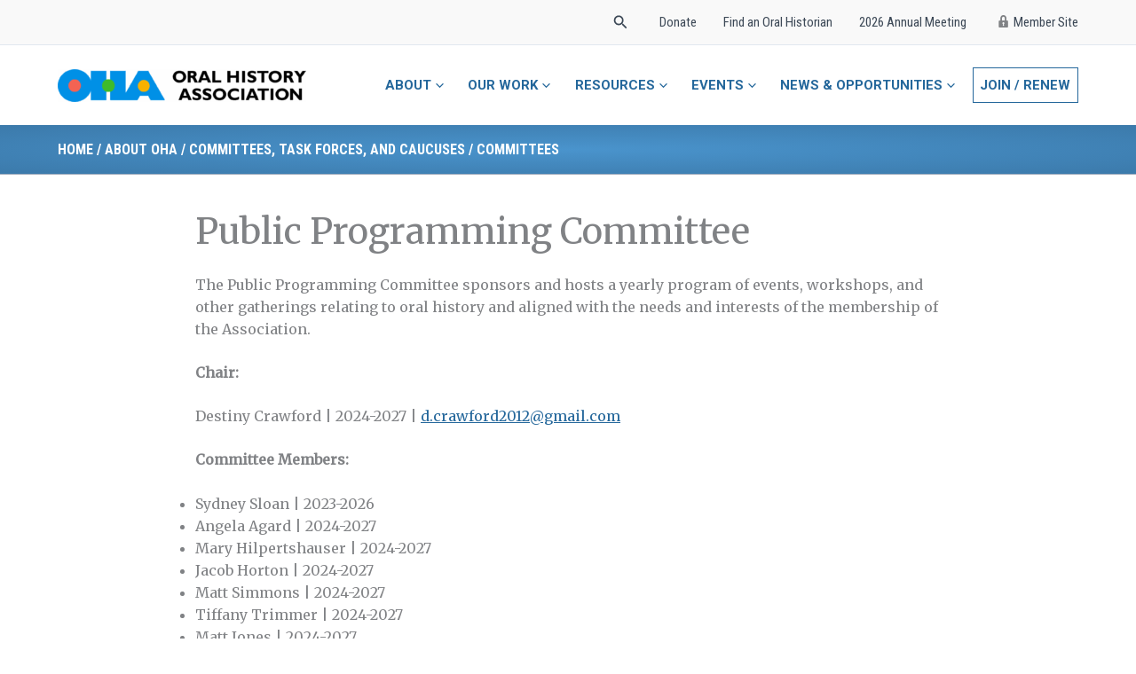

--- FILE ---
content_type: application/javascript; charset=UTF-8
request_url: https://oralhistory.org/cdn-cgi/challenge-platform/h/b/scripts/jsd/d251aa49a8a3/main.js?
body_size: 9352
content:
window._cf_chl_opt={AKGCx8:'b'};~function(i6,gW,gr,gh,gM,gs,gE,gk,i0,i1){i6=C,function(e,f,ih,i5,g,i){for(ih={e:706,f:719,g:471,i:651,I:625,R:668,x:676,Y:496,J:584,U:526},i5=C,g=e();!![];)try{if(i=parseInt(i5(ih.e))/1+parseInt(i5(ih.f))/2*(-parseInt(i5(ih.g))/3)+-parseInt(i5(ih.i))/4+-parseInt(i5(ih.I))/5*(-parseInt(i5(ih.R))/6)+parseInt(i5(ih.x))/7+parseInt(i5(ih.Y))/8+parseInt(i5(ih.J))/9*(-parseInt(i5(ih.U))/10),i===f)break;else g.push(g.shift())}catch(I){g.push(g.shift())}}(B,750370),gW=this||self,gr=gW[i6(511)],gh=null,gM=ga(),gs=function(R3,R2,Ik,IE,Is,Ib,iY,f,g,i,I){return R3={e:522,f:488,g:559},R2={e:649,f:647,g:635,i:574,I:565,R:631,x:480,Y:686,J:689,U:646,F:604,O:670,Z:524,v:592,V:648,G:574,T:609,o:513,P:574,l:548,H:612,D:574,d:687,A:645,X:634,L:558,Q:592,W:531,h:574,n:546,K:571},Ik={e:480,f:666},IE={e:710},Is={e:666,f:558,g:483,i:688,I:477,R:531,x:483,Y:688,J:477,U:656,F:631,O:480,Z:574,v:500,V:483,G:477,T:710,o:612,P:480,l:592,H:710,D:636,d:686,A:480,X:597,L:710,Q:636,W:500,h:467,n:483,K:688,y:710,N:494,m:564,j:592,z:710,a:579,M:673,b:494,s:592,E:710,k:530,c:689,S:494,B0:592,B1:714,B2:626,B3:600,B4:592,B5:689,B6:564,B7:592,B8:722,B9:478,BB:645},Ib={e:543,f:682,g:568,i:710},iY=i6,f={'Odgom':function(R,Y){return Y===R},'rKICl':function(R,Y){return R+Y},'CjpmN':function(R,Y){return R==Y},'svjgO':function(R,x){return R(x)},'iMrrS':function(R,Y){return R<Y},'TVySQ':function(R,Y){return R-Y},'UtNCM':function(R,Y){return R<Y},'TJoNP':function(R,x){return R(x)},'PBoTd':function(R,Y){return Y!==R},'erbmu':function(R,Y){return Y==R},'KJZQa':function(R,Y){return R-Y},'FqHZD':function(R,Y){return R|Y},'seryC':function(R,Y){return R<<Y},'iIaGx':function(R,Y){return R>Y},'nHmae':function(R,Y){return Y&R},'hQEAc':function(R,x){return R(x)},'KyAgj':function(R,Y){return R<<Y},'KMzhE':function(R,Y){return R&Y},'zaWQV':function(R,Y){return R==Y},'ohVQq':function(R,Y){return R-Y},'UHHqs':function(R){return R()},'gevYM':iY(R3.e),'MVFBR':function(R,Y){return R>Y},'aaWsw':function(R,Y){return R<Y},'JpvUb':function(R,Y){return R!=Y},'FExfg':function(R,Y){return Y*R},'gwHVj':function(R,Y){return R<Y},'DvdUL':function(R,Y){return R>Y},'YpIni':function(R,Y){return Y!=R},'jkIYY':function(R,x){return R(x)},'KEGka':function(R,Y){return R==Y},'tDiTV':function(R,x){return R(x)},'rBFQn':function(R,Y){return R+Y}},g=String[iY(R3.f)],i={'h':function(R,IM,iJ){return IM={e:663,f:558},iJ=iY,f[iJ(Ib.e)](iJ(Ib.f),iJ(Ib.g))?g[iJ(Ib.i)](i):null==R?'':i.g(R,6,function(Y,iU){return iU=iJ,iU(IM.e)[iU(IM.f)](Y)})},'g':function(R,x,Y,iF,J,U,F,O,Z,V,G,T,o,P,H,D,A,X,L,Q){if(iF=iY,null==R)return'';for(U={},F={},O='',Z=2,V=3,G=2,T=[],o=0,P=0,H=0;H<R[iF(Is.e)];H+=1)if(D=R[iF(Is.f)](H),Object[iF(Is.g)][iF(Is.i)][iF(Is.I)](U,D)||(U[D]=V++,F[D]=!0),A=f[iF(Is.R)](O,D),Object[iF(Is.x)][iF(Is.Y)][iF(Is.J)](U,A))O=A;else for(X=iF(Is.U)[iF(Is.F)]('|'),L=0;!![];){switch(X[L++]){case'0':U[A]=V++;continue;case'1':f[iF(Is.O)](0,Z)&&(Z=Math[iF(Is.Z)](2,G),G++);continue;case'2':O=f[iF(Is.v)](String,D);continue;case'3':if(Object[iF(Is.V)][iF(Is.Y)][iF(Is.G)](F,O)){if(256>O[iF(Is.T)](0)){for(J=0;f[iF(Is.o)](J,G);o<<=1,f[iF(Is.P)](P,x-1)?(P=0,T[iF(Is.l)](Y(o)),o=0):P++,J++);for(Q=O[iF(Is.H)](0),J=0;8>J;o=Q&1|o<<1.57,P==f[iF(Is.D)](x,1)?(P=0,T[iF(Is.l)](Y(o)),o=0):P++,Q>>=1,J++);}else{for(Q=1,J=0;f[iF(Is.d)](J,G);o=Q|o<<1,f[iF(Is.A)](P,f[iF(Is.D)](x,1))?(P=0,T[iF(Is.l)](f[iF(Is.X)](Y,o)),o=0):P++,Q=0,J++);for(Q=O[iF(Is.L)](0),J=0;16>J;o=o<<1|Q&1.68,x-1==P?(P=0,T[iF(Is.l)](Y(o)),o=0):P++,Q>>=1,J++);}Z--,Z==0&&(Z=Math[iF(Is.Z)](2,G),G++),delete F[O]}else for(Q=U[O],J=0;J<G;o=o<<1|1&Q,P==f[iF(Is.Q)](x,1)?(P=0,T[iF(Is.l)](f[iF(Is.W)](Y,o)),o=0):P++,Q>>=1,J++);continue;case'4':Z--;continue}break}if(f[iF(Is.h)]('',O)){if(Object[iF(Is.n)][iF(Is.K)][iF(Is.I)](F,O)){if(256>O[iF(Is.y)](0)){for(J=0;J<G;o<<=1,f[iF(Is.N)](P,f[iF(Is.m)](x,1))?(P=0,T[iF(Is.j)](Y(o)),o=0):P++,J++);for(Q=O[iF(Is.z)](0),J=0;8>J;o=f[iF(Is.a)](f[iF(Is.M)](o,1),Q&1.24),x-1==P?(P=0,T[iF(Is.l)](Y(o)),o=0):P++,Q>>=1,J++);}else{for(Q=1,J=0;J<G;o=Q|o<<1.4,f[iF(Is.b)](P,x-1)?(P=0,T[iF(Is.s)](f[iF(Is.W)](Y,o)),o=0):P++,Q=0,J++);for(Q=O[iF(Is.E)](0),J=0;f[iF(Is.k)](16,J);o=f[iF(Is.a)](f[iF(Is.M)](o,1),f[iF(Is.c)](Q,1)),f[iF(Is.S)](P,f[iF(Is.m)](x,1))?(P=0,T[iF(Is.B0)](f[iF(Is.B1)](Y,o)),o=0):P++,Q>>=1,J++);}Z--,f[iF(Is.O)](0,Z)&&(Z=Math[iF(Is.Z)](2,G),G++),delete F[O]}else for(Q=U[O],J=0;J<G;o=f[iF(Is.B2)](o,1)|f[iF(Is.B3)](Q,1),P==x-1?(P=0,T[iF(Is.B4)](Y(o)),o=0):P++,Q>>=1,J++);Z--,0==Z&&G++}for(Q=2,J=0;J<G;o=f[iF(Is.M)](o,1)|f[iF(Is.B5)](Q,1),P==f[iF(Is.B6)](x,1)?(P=0,T[iF(Is.B7)](Y(o)),o=0):P++,Q>>=1,J++);for(;;)if(o<<=1,f[iF(Is.B8)](P,f[iF(Is.B9)](x,1))){T[iF(Is.j)](Y(o));break}else P++;return T[iF(Is.BB)]('')},'j':function(R,iO){return iO=iY,f[iO(Ik.e)](null,R)?'':''==R?null:i.i(R[iO(Ik.f)],32768,function(x,iZ){return iZ=iO,R[iZ(IE.e)](x)})},'i':function(R,x,Y,R0,Iq,iv,J,U,F,O,Z,V,G,T,o,P,H,D,A,W,R1,y,N,X,L,Q){if(R0={e:554},Iq={e:479},iv=iY,J={'smZHu':function(K){return K()},'ViXtr':function(K,iu){return iu=C,f[iu(Iq.e)](K)},'CJqrN':function(K,N){return K*N}},iv(R2.e)!==f[iv(R2.f)]){for(U=[],F=4,O=4,Z=3,V=[],o=Y(0),P=x,H=1,G=0;f[iv(R2.g)](3,G);U[G]=G,G+=1);for(D=0,A=Math[iv(R2.i)](2,2),T=1;A!=T;)for(X=iv(R2.I)[iv(R2.R)]('|'),L=0;!![];){switch(X[L++]){case'0':f[iv(R2.x)](0,P)&&(P=x,o=Y(H++));continue;case'1':Q=o&P;continue;case'2':P>>=1;continue;case'3':D|=(f[iv(R2.Y)](0,Q)?1:0)*T;continue;case'4':T<<=1;continue}break}switch(D){case 0:for(D=0,A=Math[iv(R2.i)](2,8),T=1;T!=A;Q=f[iv(R2.J)](o,P),P>>=1,P==0&&(P=x,o=Y(H++)),D|=(f[iv(R2.U)](0,Q)?1:0)*T,T<<=1);W=g(D);break;case 1:for(D=0,A=Math[iv(R2.i)](2,16),T=1;f[iv(R2.F)](T,A);Q=o&P,P>>=1,P==0&&(P=x,o=Y(H++)),D|=f[iv(R2.O)](f[iv(R2.Z)](0,Q)?1:0,T),T<<=1);W=g(D);break;case 2:return''}for(G=U[3]=W,V[iv(R2.v)](W);;){if(f[iv(R2.V)](H,R))return'';for(D=0,A=Math[iv(R2.G)](2,Z),T=1;f[iv(R2.T)](T,A);Q=o&P,P>>=1,0==P&&(P=x,o=f[iv(R2.o)](Y,H++)),D|=(0<Q?1:0)*T,T<<=1);switch(W=D){case 0:for(D=0,A=Math[iv(R2.P)](2,8),T=1;T!=A;Q=o&P,P>>=1,f[iv(R2.l)](0,P)&&(P=x,o=Y(H++)),D|=(f[iv(R2.H)](0,Q)?1:0)*T,T<<=1);U[O++]=g(D),W=O-1,F--;break;case 1:for(D=0,A=Math[iv(R2.D)](2,16),T=1;T!=A;Q=o&P,P>>=1,0==P&&(P=x,o=Y(H++)),D|=T*(0<Q?1:0),T<<=1);U[O++]=f[iv(R2.d)](g,D),W=O-1,F--;break;case 2:return V[iv(R2.A)]('')}if(F==0&&(F=Math[iv(R2.G)](2,Z),Z++),U[W])W=U[W];else if(O===W)W=f[iv(R2.X)](G,G[iv(R2.L)](0));else return null;V[iv(R2.Q)](W),U[O++]=f[iv(R2.W)](G,W[iv(R2.L)](0)),F--,G=W,0==F&&(F=Math[iv(R2.h)](2,Z),Z++)}}else{if(R1={e:501},y={'JLDDy':function(j,iV){return iV=iv,J[iV(R0.e)](j)}},N=J[iv(R2.n)](Y),null===N)return;O=(J&&V(G),Z(function(iG){iG=iv,y[iG(R1.e)](N)},J[iv(R2.K)](N,1e3)))}}},I={},I[iY(R3.g)]=i.h,I}(),gE={},gE[i6(562)]='o',gE[i6(472)]='s',gE[i6(723)]='u',gE[i6(485)]='z',gE[i6(678)]='n',gE[i6(639)]='I',gE[i6(557)]='b',gk=gE,gW[i6(606)]=function(g,i,I,R,Rp,Rx,Rw,il,x,J,U,F,O,Z,V){if(Rp={e:570,f:618,g:566,i:516,I:583,R:577,x:578,Y:621,J:523,U:578,F:621,O:587,Z:608,v:672,V:666,G:702,T:715,o:506,P:572,l:696,H:696},Rx={e:570,f:624,g:525,i:666,I:596,R:572},Rw={e:685,f:569,g:483,i:688,I:477,R:592},il=i6,x={'BDDVr':function(G,T){return T!==G},'PPZPg':il(Rp.e),'YDlwW':function(G,T){return G+T},'QOKkN':function(G,T){return G===T},'ijorq':function(G,T){return G(T)},'thnsh':function(G,T){return G<T},'WYQPR':function(G,T){return G===T},'dQaln':function(G,T,o){return G(T,o)}},x[il(Rp.f)](null,i)||void 0===i)return R;for(J=x[il(Rp.g)](gS,i),g[il(Rp.i)][il(Rp.I)]&&(J=J[il(Rp.R)](g[il(Rp.i)][il(Rp.I)](i))),J=g[il(Rp.x)][il(Rp.Y)]&&g[il(Rp.J)]?g[il(Rp.U)][il(Rp.F)](new g[(il(Rp.J))](J)):function(G,iD,T){if(iD=il,iD(Rx.e)!==x[iD(Rx.f)])return;else{for(G[iD(Rx.g)](),T=0;T<G[iD(Rx.i)];G[T]===G[T+1]?G[iD(Rx.I)](x[iD(Rx.R)](T,1),1):T+=1);return G}}(J),U='nAsAaAb'.split('A'),U=U[il(Rp.O)][il(Rp.Z)](U),F=0;x[il(Rp.v)](F,J[il(Rp.V)]);O=J[F],Z=gq(g,i,O),U(Z)?(V='s'===Z&&!g[il(Rp.G)](i[O]),x[il(Rp.T)](il(Rp.o),I+O)?Y(x[il(Rp.P)](I,O),Z):V||x[il(Rp.l)](Y,x[il(Rp.P)](I,O),i[O])):x[il(Rp.H)](Y,I+O,Z),F++);return R;function Y(G,T,iH){if(iH=il,x[iH(Rw.e)](iH(Rw.f),iH(Rw.f)))return'i';else Object[iH(Rw.g)][iH(Rw.i)][iH(Rw.I)](R,T)||(R[T]=[]),R[T][iH(Rw.R)](G)}},i0=i6(495)[i6(631)](';'),i1=i0[i6(587)][i6(608)](i0),gW[i6(712)]=function(g,i,RO,id,I,R,x,RU,Y,J){for(RO={e:536,f:632,g:666,i:536,I:599,R:528,x:533,Y:724,J:666,U:517,F:592,O:539},id=i6,I={'JqdjR':function(U,F){return U(F)},'zVcLA':id(RO.e),'AnjtG':function(U,F){return F===U}},R=Object[id(RO.f)](i),x=0;x<R[id(RO.g)];x++)if(id(RO.i)!==I[id(RO.I)])RU={e:671,f:528},i[id(RO.R)]=5e3,I[id(RO.x)]=function(iA){iA=id,I[iA(RU.e)](x,iA(RU.f))};else if(Y=R[x],I[id(RO.Y)]('f',Y)&&(Y='N'),g[Y]){for(J=0;J<i[R[x]][id(RO.J)];-1===g[Y][id(RO.U)](i[R[x]][J])&&(i1(i[R[x]][J])||g[Y][id(RO.F)]('o.'+i[R[x]][J])),J++);}else g[Y]=i[R[x]][id(RO.O)](function(F){return'o.'+F})},i3();function gn(e,iS,iq,i7,f,g){if(iS={e:556,f:538,g:484,i:580,I:561,R:711,x:710,Y:610,J:518,U:592,F:553,O:710,Z:507,v:532,V:592,G:549,T:726,o:592,P:710,l:627,H:549,D:475,d:508,A:541,X:574,L:718},iq={e:701,f:508},i7=i6,f={'DJSXC':function(i,I){return i(I)},'wpuGz':function(i,I){return i>I},'gMQxE':function(i,I){return i<I},'tvmRr':function(i,I){return i-I},'AppOs':function(i,I){return i(I)},'eFgwu':function(i,I){return i>I},'EoTiw':function(i,I){return i&I},'iaCuh':function(i,I){return i<<I},'NgHic':function(i,I){return I==i},'nrGeN':function(i,I){return i>I},'LfmlB':function(i,I){return i-I},'OurmG':function(i,I){return I==i},'AMGhF':function(i){return i()},'kdhMS':function(i,I,R){return i(I,R)},'onfjZ':i7(iS.e)},g=f[i7(iS.f)](i2),f[i7(iS.g)](gz,g.r,function(i,i8){i8=i7,typeof e===i8(iq.e)&&f[i8(iq.f)](e,i),gy()}),g.e){if(f[i7(iS.i)]===i7(iS.I)){if(f[i7(iS.R)](256,BV[i7(iS.x)](0))){for(CL=0;f[i7(iS.Y)](CQ,CW);Ch<<=1,Cn==f[i7(iS.J)](CK,1)?(Ct=0,Cy[i7(iS.U)](f[i7(iS.F)](CN,Cm)),Cj=0):Cz++,Cr++);for(Ca=CM[i7(iS.O)](0),Cb=0;f[i7(iS.Z)](8,Cs);Ck=Cc<<1.17|f[i7(iS.v)](Cq,1),CS==f[i7(iS.J)](e0,1)?(e1=0,e2[i7(iS.V)](e3(e4)),e5=0):e6++,e7>>=1,CE++);}else{for(e8=1,e9=0;eB<eC;ef=f[i7(iS.G)](eg,1)|ei,f[i7(iS.T)](eI,f[i7(iS.J)](eR,1))?(ew=0,ex[i7(iS.o)](ep(eY)),eJ=0):eU++,eF=0,ee++);for(eO=eZ[i7(iS.P)](0),eu=0;f[i7(iS.l)](16,ev);eG=f[i7(iS.H)](eT,1)|f[i7(iS.v)](eo,1),f[i7(iS.T)](eP,f[i7(iS.D)](el,1))?(eH=0,eD[i7(iS.U)](f[i7(iS.d)](ed,eA)),eX=0):eL++,eQ>>=1,eV++);}Co--,f[i7(iS.A)](0,CP)&&(Cl=CH[i7(iS.X)](2,CD),Cd++),delete CA[CX]}else gb(i7(iS.L),g.e)}}function gS(e,RB,iP,f){for(RB={e:577,f:632,g:652},iP=i6,f=[];null!==e;f=f[iP(RB.e)](Object[iP(RB.f)](e)),e=Object[iP(RB.g)](e));return f}function i3(Rk,RE,Rb,iL,e,f,g,i,Y,J,U,F,I){if(Rk={e:678,f:521,g:644,i:638,I:705,R:692,x:615,Y:490,J:674,U:483,F:688,O:477,Z:537,v:710,V:492,G:592,T:489,o:710,P:669,l:592,H:493,D:683,d:730,A:713,X:622,L:560,Q:727,W:620,h:574,n:708,K:700,y:529,N:589,m:498,j:470,z:611,a:582,M:514,b:586,s:629,E:631,k:692,c:527,S:725,B0:725,B1:664,B2:466,B3:717,B4:465,B5:465,B6:660},RE={e:575,f:582,g:514,i:465,I:707},Rb={e:594,f:730},iL=i6,e={'UsHsu':function(R,Y){return R>Y},'zMqyp':function(R,Y){return Y==R},'XmPSA':function(R,x){return R(x)},'BqmxL':function(R,Y){return R|Y},'iKNkm':function(R,Y){return R<<Y},'atkkK':function(R,Y){return R-Y},'dSmMI':function(R,x){return R(x)},'UOsCI':function(R,Y){return R>Y},'OqMmS':function(R,Y){return Y==R},'EpmKa':function(R,Y){return R-Y},'BUaWI':function(R,x){return R(x)},'Jkhwa':function(R,Y){return R==Y},'StjUX':function(R,Y){return R|Y},'HAgnS':function(R,Y){return R<<Y},'udAJZ':function(R,Y){return R&Y},'QmVzo':function(R,Y){return Y==R},'wiQXp':function(R,Y){return R-Y},'gDRFc':function(R,Y){return R==Y},'YOftI':function(R){return R()},'QVSkN':iL(Rk.e),'AYAoQ':function(R){return R()},'HyupP':function(R){return R()},'ktyzA':function(R,Y){return R===Y},'ZsUBA':iL(Rk.f),'wkkKy':function(R,Y){return R!==Y},'GMRPg':iL(Rk.g),'TUxBn':iL(Rk.i),'jLRXl':iL(Rk.I)},f=gW[iL(Rk.R)],!f){if(e[iL(Rk.x)](iL(Rk.Y),e[iL(Rk.J)])){if(BM[iL(Rk.U)][iL(Rk.F)][iL(Rk.O)](Bb,Bs)){if(e[iL(Rk.Z)](256,ev[iL(Rk.v)](0))){for(fX=0;fL<fQ;fr<<=1,e[iL(Rk.V)](fh,fn-1)?(fK=0,ft[iL(Rk.G)](e[iL(Rk.T)](fy,fN)),fm=0):fj++,fW++);for(fz=fa[iL(Rk.o)](0),fM=0;8>fb;fE=e[iL(Rk.P)](fk<<1.66,1&fc),fq==fS-1?(g0=0,g1[iL(Rk.l)](g2(g3)),g4=0):g5++,g6>>=1,fs++);}else{for(g7=1,g8=0;g9<gB;ge=e[iL(Rk.H)](gf,1)|gg,gi==e[iL(Rk.D)](gI,1)?(gR=0,gw[iL(Rk.l)](e[iL(Rk.d)](gx,gp)),gY=0):gJ++,gU=0,gC++);for(gF=gO[iL(Rk.o)](0),gZ=0;e[iL(Rk.A)](16,gu);gV=1&gT|gG<<1.69,e[iL(Rk.X)](go,e[iL(Rk.L)](gP,1))?(gl=0,gH[iL(Rk.l)](e[iL(Rk.Q)](gD,gd)),gA=0):gX++,gL>>=1,gv++);}fT--,e[iL(Rk.W)](0,fo)&&(fP=fl[iL(Rk.h)](2,fH),fD++),delete fd[fA]}else for(e6=e7[e8],e9=0;eB<eC;ef=e[iL(Rk.n)](e[iL(Rk.K)](eg,1),e[iL(Rk.y)](ei,1)),e[iL(Rk.N)](eI,e[iL(Rk.m)](eR,1))?(ew=0,ex[iL(Rk.G)](ep(eY)),eJ=0):eU++,eF>>=1,ee++);eO--,e[iL(Rk.j)](0,eZ)&&eu++}else return}if(!gj())return;if(g=![],i=function(iQ){if(iQ=iL,!g){if(g=!![],!e[iQ(Rb.e)](gj))return;e[iQ(Rb.f)](gn,function(x){i4(f,x)})}},e[iL(Rk.z)](gr[iL(Rk.a)],iL(Rk.M))){if(e[iL(Rk.b)]===e[iL(Rk.b)])i();else for(Y=iL(Rk.s)[iL(Rk.E)]('|'),J=0;!![];){switch(Y[J++]){case'0':if(!F)return null;continue;case'1':U=F.i;continue;case'2':return U;case'3':F=f[iL(Rk.k)];continue;case'4':if(typeof U!==e[iL(Rk.c)]||U<30)return null;continue}break}}else gW[iL(Rk.S)]?gr[iL(Rk.B0)](e[iL(Rk.B1)],i):e[iL(Rk.B2)]!==iL(Rk.B3)?(I=gr[iL(Rk.B4)]||function(){},gr[iL(Rk.B5)]=function(iW){iW=iL,e[iW(RE.e)](I),gr[iW(RE.f)]!==iW(RE.g)&&(gr[iW(RE.i)]=I,e[iW(RE.I)](i))}):f(iL(Rk.B6))}function gq(g,i,I,R9,io,R,x,Y,J){x=(R9={e:550,f:590,g:642,i:562,I:697,R:542,x:701,Y:499,J:693,U:486,F:590,O:701,Z:497,v:578,V:502,G:542},io=i6,R={},R[io(R9.e)]=function(U,F){return U===F},R[io(R9.f)]=function(U,F){return F==U},R[io(R9.g)]=io(R9.i),R[io(R9.I)]=function(U,F){return F===U},R[io(R9.R)]=io(R9.x),R);try{Y=i[I]}catch(U){if(io(R9.Y)===io(R9.J))U(io(R9.U));else return'i'}if(Y==null)return x[io(R9.e)](void 0,Y)?'u':'x';if(x[io(R9.f)](x[io(R9.g)],typeof Y))try{if(x[io(R9.F)](io(R9.O),typeof Y[io(R9.Z)]))return Y[io(R9.Z)](function(){}),'p'}catch(O){}return g[io(R9.v)][io(R9.V)](Y)?'a':Y===g[io(R9.v)]?'D':x[io(R9.I)](!0,Y)?'T':Y===!1?'F':(J=typeof Y,x[io(R9.G)]==J?gc(g,Y)?'N':'f':gk[J]||'?')}function i2(RG,iX,i,I,R,x,Y,J,U,F){i=(RG={e:718,f:544,g:595,i:474,I:667,R:551,x:605,Y:573,J:720,U:631,F:654,O:540,Z:520,v:482,V:653,G:503,T:614,o:512,P:728,l:661,H:505,D:588,d:617,A:468,X:591,L:731},iX=i6,{'rNdOh':function(O,Z,v){return O(Z,v)},'YqDpk':iX(RG.e),'Uqeik':function(O,Z){return O!==Z},'ZSduz':iX(RG.f),'WKtIb':iX(RG.g),'pBTVo':function(O,Z,v,V,G){return O(Z,v,V,G)},'gOZgg':function(O,Z,v,V,G){return O(Z,v,V,G)},'LdyTw':iX(RG.i),'jiOWc':iX(RG.I)});try{if(i[iX(RG.R)](iX(RG.x),i[iX(RG.Y)])){for(I=i[iX(RG.J)][iX(RG.U)]('|'),R=0;!![];){switch(I[R++]){case'0':U[iX(RG.F)]='-1';continue;case'1':Y=i[iX(RG.O)](pRIb1,x,x,'',Y);continue;case'2':gr[iX(RG.Z)][iX(RG.v)](U);continue;case'3':U[iX(RG.V)]=iX(RG.G);continue;case'4':gr[iX(RG.Z)][iX(RG.T)](U);continue;case'5':x=U[iX(RG.o)];continue;case'6':Y={};continue;case'7':Y=i[iX(RG.P)](pRIb1,x,x[i[iX(RG.l)]]||x[i[iX(RG.H)]],'n.',Y);continue;case'8':return J={},J.r=Y,J.e=null,J;case'9':Y=pRIb1(x,U[iX(RG.D)],'d.',Y);continue;case'10':U=gr[iX(RG.d)](iX(RG.A));continue}break}}else i[iX(RG.X)](F,i[iX(RG.L)],i.e)}catch(Z){return F={},F.r={},F.e=Z,F}}function ga(II,ix){return II={e:684,f:684},ix=i6,crypto&&crypto[ix(II.e)]?crypto[ix(II.f)]():''}function B(Rq){return Rq='NgHic,BUaWI,gOZgg,cloudflare-invisible,dSmMI,YqDpk,onreadystatechange,jLRXl,PBoTd,iframe,toString,gDRFc,79956HobtPT,string,OKWxG,clientInformation,LfmlB,ojPCj,call,ohVQq,UHHqs,CjpmN,SSTpq3,removeChild,prototype,kdhMS,symbol,success,ygUSw,fromCharCode,XmPSA,xlboy,/cdn-cgi/challenge-platform/h/,zMqyp,iKNkm,erbmu,_cf_chl_opt;JJgc4;PJAn2;kJOnV9;IWJi4;OHeaY1;DqMg0;FKmRv9;LpvFx1;cAdz2;PqBHf2;nFZCC5;ddwW5;pRIb1;rxvNi8;RrrrA2;erHi9,8667936ZdYeWr,catch,wiQXp,OqSZg,svjgO,JLDDy,isArray,display: none,api,jiOWc,d.cookie,eFgwu,DJSXC,http-code:,uFJyu,document,contentWindow,jkIYY,loading,eMnTw,Object,indexOf,tvmRr,/invisible/jsd,body,LItKQ,KdZSI,Set,gwHVj,sort,27312790oJDNuh,QVSkN,timeout,udAJZ,iIaGx,rKICl,EoTiw,ontimeout,AdeF3,LRmiB4,WGCis,UsHsu,AMGhF,map,pBTVo,OurmG,HWFqq,Odgom,Hluwc,log,ViXtr,MnIaL,KEGka,iaCuh,VyiHO,Uqeik,onerror,AppOs,smZHu,snFim,vKeQU,boolean,charAt,ATKezmv,EpmKa,reIOy,object,CnwA5,KJZQa,1|2|0|3|4,ijorq,errorInfoObject,ymEPv,yyEPO,AOhZy,CJqrN,YDlwW,ZSduz,pow,AYAoQ,hVnVJ,concat,Array,FqHZD,onfjZ,Function,readyState,getOwnPropertyNames,9NhgjPO,/jsd/oneshot/d251aa49a8a3/0.22824106372721917:1769480842:9wT_KSK50DhCO_sKQJ4JycgDKvdE-Ik6RfJesP99YCI/,GMRPg,includes,contentDocument,QmVzo,QKxhH,rNdOh,push,QyLfS,YOftI,10|3|0|4|5|6|1|7|9|2|8,splice,TJoNP,random,zVcLA,KMzhE,/b/ov1/0.22824106372721917:1769480842:9wT_KSK50DhCO_sKQJ4JycgDKvdE-Ik6RfJesP99YCI/,stringify,parent,JpvUb,kHMcX,pRIb1,DJXWN,bind,YpIni,gMQxE,wkkKy,iMrrS,POST,appendChild,ktyzA,JBxy9,createElement,QOKkN,location,Jkhwa,from,OqMmS,rHTzm,PPZPg,5iYZHIA,KyAgj,nrGeN,cSjnm,3|0|1|4|2,aUjz8,split,keys,CtifZ,rBFQn,MVFBR,TVySQ,[native code],DOMContentLoaded,bigint,open,pkLOA2,QYCWn,now,mKOQL,join,aaWsw,gevYM,DvdUL,rPAoH,status,2534984SStFJd,getPrototypeOf,style,tabIndex,jsd,3|4|1|0|2,floor,TYlZ6,QJifQ,xhr-error,LdyTw,postMessage,rdnyBlZoxYMuC5+LUIs3hePK9JiEXjFQ17Vkb-WcR8GzHO6q0m$Dpafv4wAg2StNT,TUxBn,event,length,navigator,7111530YBRigU,BqmxL,FExfg,JqdjR,thnsh,seryC,ZsUBA,source,8983555CrudUq,href,number,chctx,1|0|2|4|3,_cf_chl_opt,IdJeO,atkkK,randomUUID,BDDVr,UtNCM,tDiTV,hasOwnProperty,nHmae,XMLHttpRequest,detail,__CF$cv$params,asiDk,jFvgo,ZSOmi,dQaln,KXnTK,sid,error,HAgnS,function,isNaN,send,gfVBP,rpuuW,1389495cevBaV,HyupP,StjUX,onload,charCodeAt,wpuGz,rxvNi8,UOsCI,hQEAc,WYQPR,AKGCx8,Rirtq,error on cf_chl_props,62TmvtHt,WKtIb,nNWXk,zaWQV,undefined,AnjtG,addEventListener'.split(','),B=function(){return Rq},B()}function i4(i,I,Rc,ir,R,x,Y,J){if(Rc={e:476,f:486,g:504,i:675,I:729,R:698,x:665,Y:476,J:603,U:662,F:675,O:699,Z:691},ir=i6,R={},R[ir(Rc.e)]=ir(Rc.f),x=R,!i[ir(Rc.g)])return;I===ir(Rc.f)?(Y={},Y[ir(Rc.i)]=ir(Rc.I),Y[ir(Rc.R)]=i.r,Y[ir(Rc.x)]=x[ir(Rc.Y)],gW[ir(Rc.J)][ir(Rc.U)](Y,'*')):(J={},J[ir(Rc.F)]=ir(Rc.I),J[ir(Rc.R)]=i.r,J[ir(Rc.x)]=ir(Rc.O),J[ir(Rc.Z)]=I,gW[ir(Rc.J)][ir(Rc.U)](J,'*'))}function gt(){return gK()!==null}function gj(I8,ig,f,g,i,I,R,x,Y){for(I8={e:547,f:680,g:547,i:631,I:657,R:643},ig=i6,f={},f[ig(I8.e)]=ig(I8.f),g=f,i=g[ig(I8.g)][ig(I8.i)]('|'),I=0;!![];){switch(i[I++]){case'0':R=gm();continue;case'1':x=3600;continue;case'2':Y=Math[ig(I8.I)](Date[ig(I8.R)]()/1e3);continue;case'3':return!![];case'4':if(Y-R>x)return![];continue}break}}function gz(e,f,Ii,Ig,If,Ie,ii,g,i,I,R){Ii={e:528,f:509,g:491,i:585,I:692,R:545,x:681,Y:690,J:640,U:613,F:576,O:716,Z:515,v:504,V:528,G:533,T:709,o:552,P:659,l:619,H:619,D:677,d:677,A:504,X:703,L:559,Q:602},Ig={e:510,f:660},If={e:650,f:486,g:510,i:487,I:694},Ie={e:695},ii=i6,g={'ZSOmi':ii(Ii.e),'uFJyu':function(x,Y){return x(Y)},'ygUSw':function(Y,J){return Y+J},'jFvgo':ii(Ii.f),'hVnVJ':ii(Ii.g),'eMnTw':ii(Ii.i),'QJifQ':function(x){return x()}},i=gW[ii(Ii.I)],console[ii(Ii.R)](gW[ii(Ii.x)]),I=new gW[(ii(Ii.Y))](),I[ii(Ii.J)](ii(Ii.U),g[ii(Ii.F)]+gW[ii(Ii.x)][ii(Ii.O)]+g[ii(Ii.Z)]+i.r),i[ii(Ii.v)]&&(I[ii(Ii.V)]=5e3,I[ii(Ii.G)]=function(iI){iI=ii,f(g[iI(Ie.e)])}),I[ii(Ii.T)]=function(iR){iR=ii,I[iR(If.e)]>=200&&I[iR(If.e)]<300?f(iR(If.f)):g[iR(If.g)](f,g[iR(If.i)](g[iR(If.I)],I[iR(If.e)]))},I[ii(Ii.o)]=function(iw){iw=ii,g[iw(Ig.e)](f,iw(Ig.f))},R={'t':g[ii(Ii.P)](gm),'lhr':gr[ii(Ii.l)]&&gr[ii(Ii.H)][ii(Ii.D)]?gr[ii(Ii.l)][ii(Ii.d)]:'','api':i[ii(Ii.A)]?!![]:![],'c':gt(),'payload':e},I[ii(Ii.X)](gs[ii(Ii.L)](JSON[ii(Ii.Q)](R)))}function gb(I,R,IY,ip,x,Y,J,U,F,O,Z,v,V){if(IY={e:655,f:555,g:534,i:658,I:692,R:607,x:628,Y:491,J:681,U:716,F:601,O:519,Z:690,v:640,V:613,G:528,T:533,o:563,P:481,l:481,H:535,D:535,d:641,A:681,X:630,L:616,Q:567,W:679,h:675,n:704,K:703,y:559},ip=i6,x={'snFim':function(G,T){return G(T)},'DJXWN':function(G,T){return G+T},'cSjnm':function(G,T){return G+T},'gfVBP':ip(IY.e)},!x[ip(IY.f)](gN,0))return![];J=(Y={},Y[ip(IY.g)]=I,Y[ip(IY.i)]=R,Y);try{U=gW[ip(IY.I)],F=x[ip(IY.R)](x[ip(IY.x)](ip(IY.Y)+gW[ip(IY.J)][ip(IY.U)]+ip(IY.F),U.r),ip(IY.O)),O=new gW[(ip(IY.Z))](),O[ip(IY.v)](ip(IY.V),F),O[ip(IY.G)]=2500,O[ip(IY.T)]=function(){},Z={},Z[ip(IY.o)]=gW[ip(IY.J)][ip(IY.o)],Z[ip(IY.P)]=gW[ip(IY.J)][ip(IY.l)],Z[ip(IY.H)]=gW[ip(IY.J)][ip(IY.D)],Z[ip(IY.d)]=gW[ip(IY.A)][ip(IY.X)],Z[ip(IY.L)]=gM,v=Z,V={},V[ip(IY.Q)]=J,V[ip(IY.W)]=v,V[ip(IY.h)]=x[ip(IY.n)],O[ip(IY.K)](gs[ip(IY.y)](V))}catch(G){}}function gc(e,f,R4,iT){return R4={e:581,f:581,g:483,i:469,I:477,R:517,x:637},iT=i6,f instanceof e[iT(R4.e)]&&0<e[iT(R4.f)][iT(R4.g)][iT(R4.i)][iT(R4.I)](f)[iT(R4.R)](iT(R4.x))}function gm(I7,ie,e){return I7={e:692,f:657},ie=i6,e=gW[ie(I7.e)],Math[ie(I7.f)](+atob(e.t))}function gK(I1,i9,f,g,i,I){return I1={e:593,f:633,g:678,i:692},i9=i6,f={},f[i9(I1.e)]=function(R,Y){return Y!==R},f[i9(I1.f)]=i9(I1.g),g=f,i=gW[i9(I1.i)],!i?null:(I=i.i,g[i9(I1.e)](typeof I,g[i9(I1.f)])||I<30)?null:I}function gy(I5,iB,f,g,i){if(I5={e:721,f:473,g:623,i:473},iB=i6,f={},f[iB(I5.e)]=function(I,R){return R===I},f[iB(I5.f)]=iB(I5.g),g=f,i=gK(),g[iB(I5.e)](i,null))return;gh=(gh&&(g[iB(I5.i)]===g[iB(I5.f)]?clearTimeout(gh):i(I,R)),setTimeout(function(){gn()},i*1e3))}function gN(e,I6,iC){return I6={e:598},iC=i6,Math[iC(I6.e)]()<e}function C(e,f,g,i){return e=e-465,g=B(),i=g[e],i}}()